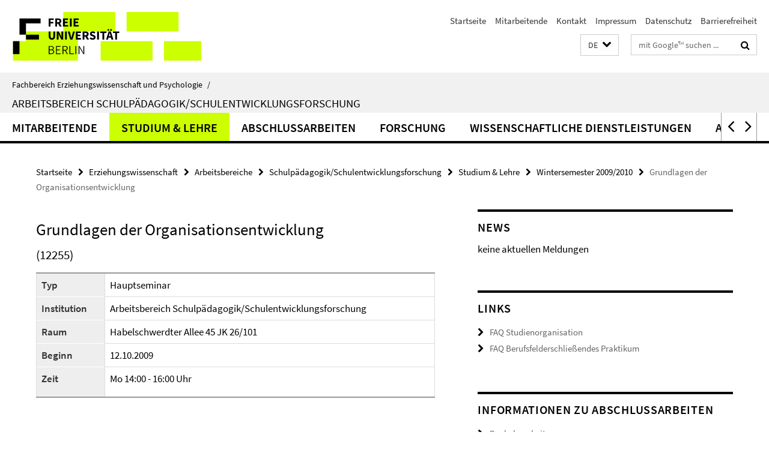

--- FILE ---
content_type: text/html; charset=utf-8
request_url: https://www.ewi-psy.fu-berlin.de/erziehungswissenschaft/arbeitsbereiche/schulentwicklungsforschung/index.html?comp=navbar&irq=1&pm=0
body_size: 3188
content:
<!-- BEGIN Fragment default/26011920/navbar-wrapper/4127443/1718706188/?222028:1800 -->
<!-- BEGIN Fragment default/26011920/navbar/748392fae88e8641408322d5c1e43b30f0bc1eac/?215028:86400 -->
<nav class="main-nav-container no-print nocontent" style="display: none;"><div class="container main-nav-container-inner"><div class="main-nav-scroll-buttons" style="display:none"><div id="main-nav-btn-scroll-left" role="button"><div class="fa fa-angle-left"></div></div><div id="main-nav-btn-scroll-right" role="button"><div class="fa fa-angle-right"></div></div></div><div class="main-nav-toggle"><span class="main-nav-toggle-text">Menü</span><span class="main-nav-toggle-icon"><span class="line"></span><span class="line"></span><span class="line"></span></span></div><ul class="main-nav level-1" id="fub-main-nav"><li class="main-nav-item level-1 has-children" data-index="0" data-menu-item-path="/erziehungswissenschaft/arbeitsbereiche/schulentwicklungsforschung/mitarbeiter" data-menu-shortened="0" id="main-nav-item-mitarbeiter"><a class="main-nav-item-link level-1" href="/erziehungswissenschaft/arbeitsbereiche/schulentwicklungsforschung/mitarbeiter/index.html">Mitarbeitende</a><div class="icon-has-children"><div class="fa fa-angle-right"></div><div class="fa fa-angle-down"></div><div class="fa fa-angle-up"></div></div><div class="container main-nav-parent level-2" style="display:none"><a class="main-nav-item-link level-1" href="/erziehungswissenschaft/arbeitsbereiche/schulentwicklungsforschung/mitarbeiter/index.html"><span>Zur Übersichtsseite Mitarbeitende</span></a></div><ul class="main-nav level-2"><li class="main-nav-item level-2 has-children" data-menu-item-path="/erziehungswissenschaft/arbeitsbereiche/schulentwicklungsforschung/mitarbeiter/alle_wimis_stumis"><a class="main-nav-item-link level-2" href="/erziehungswissenschaft/arbeitsbereiche/schulentwicklungsforschung/mitarbeiter/alle_wimis_stumis/index.html">Alle Mitarbeitende</a><div class="icon-has-children"><div class="fa fa-angle-right"></div><div class="fa fa-angle-down"></div><div class="fa fa-angle-up"></div></div><ul class="main-nav level-3"><li class="main-nav-item level-3 " data-menu-item-path="/erziehungswissenschaft/arbeitsbereiche/schulentwicklungsforschung/mitarbeiter/alle_wimis_stumis/haase"><a class="main-nav-item-link level-3" href="/erziehungswissenschaft/arbeitsbereiche/schulentwicklungsforschung/mitarbeiter/alle_wimis_stumis/haase/index.html">Dr. Sebastian Haase</a></li><li class="main-nav-item level-3 " data-menu-item-path="/erziehungswissenschaft/arbeitsbereiche/schulentwicklungsforschung/mitarbeiter/alle_wimis_stumis/burkhardt"><a class="main-nav-item-link level-3" href="/erziehungswissenschaft/arbeitsbereiche/schulentwicklungsforschung/mitarbeiter/alle_wimis_stumis/burkhardt/index.html">Sarah Burkhardt</a></li></ul></li><li class="main-nav-item level-2 " data-menu-item-path="/erziehungswissenschaft/arbeitsbereiche/schulentwicklungsforschung/mitarbeiter/Assoziierte-Wissenschaftlerinnen-und-Wissenschaftler"><a class="main-nav-item-link level-2" href="/erziehungswissenschaft/arbeitsbereiche/schulentwicklungsforschung/mitarbeiter/Assoziierte-Wissenschaftlerinnen-und-Wissenschaftler/index.html">Assoziierte Wissenschaftlerinnen und Wissenschaftler</a></li><li class="main-nav-item level-2 " data-menu-item-path="/erziehungswissenschaft/arbeitsbereiche/schulentwicklungsforschung/mitarbeiter/Praktikantinnen-und-Praktikanten"><a class="main-nav-item-link level-2" href="/erziehungswissenschaft/arbeitsbereiche/schulentwicklungsforschung/mitarbeiter/Praktikantinnen-und-Praktikanten/index.html">Praktikantinnen und Praktikanten</a></li><li class="main-nav-item level-2 has-children" data-menu-item-path="/erziehungswissenschaft/arbeitsbereiche/schulentwicklungsforschung/mitarbeiter/ehemalige-Homepage"><a class="main-nav-item-link level-2" href="/erziehungswissenschaft/arbeitsbereiche/schulentwicklungsforschung/mitarbeiter/ehemalige-Homepage/index.html">Ehemalige Mitarbeitende</a><div class="icon-has-children"><div class="fa fa-angle-right"></div><div class="fa fa-angle-down"></div><div class="fa fa-angle-up"></div></div><ul class="main-nav level-3"><li class="main-nav-item level-3 " data-menu-item-path="/erziehungswissenschaft/arbeitsbereiche/schulentwicklungsforschung/mitarbeiter/ehemalige-Homepage/B_Muslic"><a class="main-nav-item-link level-3" href="/erziehungswissenschaft/arbeitsbereiche/schulentwicklungsforschung/mitarbeiter/ehemalige-Homepage/B_Muslic/index.html">Barbara Muslic</a></li><li class="main-nav-item level-3 " data-menu-item-path="/erziehungswissenschaft/arbeitsbereiche/schulentwicklungsforschung/mitarbeiter/ehemalige-Homepage/froehlich"><a class="main-nav-item-link level-3" href="/erziehungswissenschaft/arbeitsbereiche/schulentwicklungsforschung/mitarbeiter/ehemalige-Homepage/froehlich/index.html">Eva Fröhlich</a></li><li class="main-nav-item level-3 " data-menu-item-path="/erziehungswissenschaft/arbeitsbereiche/schulentwicklungsforschung/mitarbeiter/ehemalige-Homepage/Marion"><a class="main-nav-item-link level-3" href="/erziehungswissenschaft/arbeitsbereiche/schulentwicklungsforschung/mitarbeiter/ehemalige-Homepage/Marion/index.html">Marion Müller</a></li><li class="main-nav-item level-3 " data-menu-item-path="/erziehungswissenschaft/arbeitsbereiche/schulentwicklungsforschung/mitarbeiter/ehemalige-Homepage/Mischke"><a class="main-nav-item-link level-3" href="/erziehungswissenschaft/arbeitsbereiche/schulentwicklungsforschung/mitarbeiter/ehemalige-Homepage/Mischke/index.html">Mischke</a></li><li class="main-nav-item level-3 " data-menu-item-path="/erziehungswissenschaft/arbeitsbereiche/schulentwicklungsforschung/mitarbeiter/ehemalige-Homepage/mueller"><a class="main-nav-item-link level-3" href="/erziehungswissenschaft/arbeitsbereiche/schulentwicklungsforschung/mitarbeiter/ehemalige-Homepage/mueller/index.html">Müller</a></li><li class="main-nav-item level-3 " data-menu-item-path="/erziehungswissenschaft/arbeitsbereiche/schulentwicklungsforschung/mitarbeiter/ehemalige-Homepage/auge"><a class="main-nav-item-link level-3" href="/erziehungswissenschaft/arbeitsbereiche/schulentwicklungsforschung/mitarbeiter/ehemalige-Homepage/auge/index.html">Linda Auge</a></li></ul></li></ul></li><li class="main-nav-item level-1 has-children" data-index="1" data-menu-item-path="/erziehungswissenschaft/arbeitsbereiche/schulentwicklungsforschung/lehre" data-menu-shortened="0" id="main-nav-item-lehre"><a class="main-nav-item-link level-1" href="/erziehungswissenschaft/arbeitsbereiche/schulentwicklungsforschung/lehre/index.html">Studium &amp; Lehre</a><div class="icon-has-children"><div class="fa fa-angle-right"></div><div class="fa fa-angle-down"></div><div class="fa fa-angle-up"></div></div><div class="container main-nav-parent level-2" style="display:none"><a class="main-nav-item-link level-1" href="/erziehungswissenschaft/arbeitsbereiche/schulentwicklungsforschung/lehre/index.html"><span>Zur Übersichtsseite Studium &amp; Lehre</span></a></div><ul class="main-nav level-2"><li class="main-nav-item level-2 " data-menu-item-path="/erziehungswissenschaft/arbeitsbereiche/schulentwicklungsforschung/lehre/faq"><a class="main-nav-item-link level-2" href="/erziehungswissenschaft/arbeitsbereiche/schulentwicklungsforschung/lehre/faq/index.html">FAQ Studienorganisation</a></li><li class="main-nav-item level-2 " data-menu-item-path="/erziehungswissenschaft/arbeitsbereiche/schulentwicklungsforschung/lehre/faq-praktikum"><a class="main-nav-item-link level-2" href="/erziehungswissenschaft/arbeitsbereiche/schulentwicklungsforschung/lehre/faq-praktikum/index.html">FAQ Berufsfelderschließendes Praktikum</a></li><li class="main-nav-item level-2 has-children" data-menu-item-path="/erziehungswissenschaft/arbeitsbereiche/schulentwicklungsforschung/lehre/vergangene-Semester"><a class="main-nav-item-link level-2" href="/erziehungswissenschaft/arbeitsbereiche/schulentwicklungsforschung/lehre/vergangene-Semester/index.html">Vergangene Semester</a><div class="icon-has-children"><div class="fa fa-angle-right"></div><div class="fa fa-angle-down"></div><div class="fa fa-angle-up"></div></div><ul class="main-nav level-3"><li class="main-nav-item level-3 " data-menu-item-path="/erziehungswissenschaft/arbeitsbereiche/schulentwicklungsforschung/lehre/vergangene-Semester/22-23-Wintersemester-20223"><a class="main-nav-item-link level-3" href="/erziehungswissenschaft/arbeitsbereiche/schulentwicklungsforschung/lehre/vergangene-Semester/22-23-Wintersemester-20223/index.html">Wintersemester 2022/23</a></li><li class="main-nav-item level-3 " data-menu-item-path="/erziehungswissenschaft/arbeitsbereiche/schulentwicklungsforschung/lehre/vergangene-Semester/23-Sommersemester-2023"><a class="main-nav-item-link level-3" href="/erziehungswissenschaft/arbeitsbereiche/schulentwicklungsforschung/lehre/vergangene-Semester/23-Sommersemester-2023/index.html">Sommersemester 2023</a></li><li class="main-nav-item level-3 " data-menu-item-path="/erziehungswissenschaft/arbeitsbereiche/schulentwicklungsforschung/lehre/vergangene-Semester/22-22-Sommersemester-2022"><a class="main-nav-item-link level-3" href="/erziehungswissenschaft/arbeitsbereiche/schulentwicklungsforschung/lehre/vergangene-Semester/22-22-Sommersemester-2022/index.html">Sommersemester 2022</a></li><li class="main-nav-item level-3 " data-menu-item-path="/erziehungswissenschaft/arbeitsbereiche/schulentwicklungsforschung/lehre/vergangene-Semester/21-22-Wintersemester-2021_22"><a class="main-nav-item-link level-3" href="/erziehungswissenschaft/arbeitsbereiche/schulentwicklungsforschung/lehre/vergangene-Semester/21-22-Wintersemester-2021_22/index.html">Wintersemester 2021/22</a></li><li class="main-nav-item level-3 " data-menu-item-path="/erziehungswissenschaft/arbeitsbereiche/schulentwicklungsforschung/lehre/vergangene-Semester/21-21-Sommersemester-2021"><a class="main-nav-item-link level-3" href="/erziehungswissenschaft/arbeitsbereiche/schulentwicklungsforschung/lehre/vergangene-Semester/21-21-Sommersemester-2021/index.html">Sommersemester 2021</a></li><li class="main-nav-item level-3 " data-menu-item-path="/erziehungswissenschaft/arbeitsbereiche/schulentwicklungsforschung/lehre/vergangene-Semester/20-21-Wintersemester-20_21"><a class="main-nav-item-link level-3" href="/erziehungswissenschaft/arbeitsbereiche/schulentwicklungsforschung/lehre/vergangene-Semester/20-21-Wintersemester-20_21/index.html">Wintersemester 20/21</a></li><li class="main-nav-item level-3 " data-menu-item-path="/erziehungswissenschaft/arbeitsbereiche/schulentwicklungsforschung/lehre/vergangene-Semester/20-20-Somersemester-2020"><a class="main-nav-item-link level-3" href="/erziehungswissenschaft/arbeitsbereiche/schulentwicklungsforschung/lehre/vergangene-Semester/20-20-Somersemester-2020/index.html">Somersemester 2020</a></li><li class="main-nav-item level-3 " data-menu-item-path="/erziehungswissenschaft/arbeitsbereiche/schulentwicklungsforschung/lehre/vergangene-Semester/19-20-WiSe2019_20"><a class="main-nav-item-link level-3" href="/erziehungswissenschaft/arbeitsbereiche/schulentwicklungsforschung/lehre/vergangene-Semester/19-20-WiSe2019_20/index.html">Wintersemester 2019/20</a></li><li class="main-nav-item level-3 " data-menu-item-path="/erziehungswissenschaft/arbeitsbereiche/schulentwicklungsforschung/lehre/vergangene-Semester/19-19-Somersemester-2019"><a class="main-nav-item-link level-3" href="/erziehungswissenschaft/arbeitsbereiche/schulentwicklungsforschung/lehre/vergangene-Semester/19-19-Somersemester-2019/index.html">Somersemester 2019</a></li></ul></li></ul></li><li class="main-nav-item level-1 has-children" data-index="2" data-menu-item-path="/erziehungswissenschaft/arbeitsbereiche/schulentwicklungsforschung/Information-zu-Abschlussarbeiten" data-menu-shortened="0" id="main-nav-item-Information-zu-Abschlussarbeiten"><a class="main-nav-item-link level-1" href="/erziehungswissenschaft/arbeitsbereiche/schulentwicklungsforschung/Information-zu-Abschlussarbeiten/index.html">Abschlussarbeiten</a><div class="icon-has-children"><div class="fa fa-angle-right"></div><div class="fa fa-angle-down"></div><div class="fa fa-angle-up"></div></div><div class="container main-nav-parent level-2" style="display:none"><a class="main-nav-item-link level-1" href="/erziehungswissenschaft/arbeitsbereiche/schulentwicklungsforschung/Information-zu-Abschlussarbeiten/index.html"><span>Zur Übersichtsseite Abschlussarbeiten</span></a></div><ul class="main-nav level-2"><li class="main-nav-item level-2 has-children" data-menu-item-path="/erziehungswissenschaft/arbeitsbereiche/schulentwicklungsforschung/Information-zu-Abschlussarbeiten/Bachelorarbeiten"><a class="main-nav-item-link level-2" href="/erziehungswissenschaft/arbeitsbereiche/schulentwicklungsforschung/Information-zu-Abschlussarbeiten/Bachelorarbeiten/index.html">Bachelorarbeiten</a><div class="icon-has-children"><div class="fa fa-angle-right"></div><div class="fa fa-angle-down"></div><div class="fa fa-angle-up"></div></div><ul class="main-nav level-3"><li class="main-nav-item level-3 " data-menu-item-path="/erziehungswissenschaft/arbeitsbereiche/schulentwicklungsforschung/Information-zu-Abschlussarbeiten/Bachelorarbeiten/Digitales-Lernen"><a class="main-nav-item-link level-3" href="/erziehungswissenschaft/arbeitsbereiche/schulentwicklungsforschung/Information-zu-Abschlussarbeiten/Bachelorarbeiten/Digitales-Lernen/index.html">Beispielhafte Fragestellungen</a></li><li class="main-nav-item level-3 " data-menu-item-path="/erziehungswissenschaft/arbeitsbereiche/schulentwicklungsforschung/Information-zu-Abschlussarbeiten/Bachelorarbeiten/Emotionales-Erleben-LK"><a class="main-nav-item-link level-3" href="/erziehungswissenschaft/arbeitsbereiche/schulentwicklungsforschung/Information-zu-Abschlussarbeiten/Bachelorarbeiten/Emotionales-Erleben-LK/index.html">Beispielhafte Fragestellungen</a></li><li class="main-nav-item level-3 " data-menu-item-path="/erziehungswissenschaft/arbeitsbereiche/schulentwicklungsforschung/Information-zu-Abschlussarbeiten/Bachelorarbeiten/Emotionales-Erleben-SuS"><a class="main-nav-item-link level-3" href="/erziehungswissenschaft/arbeitsbereiche/schulentwicklungsforschung/Information-zu-Abschlussarbeiten/Bachelorarbeiten/Emotionales-Erleben-SuS/index.html">Beispielhafte Fragestellungen</a></li><li class="main-nav-item level-3 " data-menu-item-path="/erziehungswissenschaft/arbeitsbereiche/schulentwicklungsforschung/Information-zu-Abschlussarbeiten/Bachelorarbeiten/KM_Umgang-mit-US"><a class="main-nav-item-link level-3" href="/erziehungswissenschaft/arbeitsbereiche/schulentwicklungsforschung/Information-zu-Abschlussarbeiten/Bachelorarbeiten/KM_Umgang-mit-US/index.html">Beispielhafte Fragestellungen</a></li><li class="main-nav-item level-3 " data-menu-item-path="/erziehungswissenschaft/arbeitsbereiche/schulentwicklungsforschung/Information-zu-Abschlussarbeiten/Bachelorarbeiten/Kompetenzentw__Beliefs"><a class="main-nav-item-link level-3" href="/erziehungswissenschaft/arbeitsbereiche/schulentwicklungsforschung/Information-zu-Abschlussarbeiten/Bachelorarbeiten/Kompetenzentw__Beliefs/index.html">Beispielhafte Fragestellungen</a></li><li class="main-nav-item level-3 " data-menu-item-path="/erziehungswissenschaft/arbeitsbereiche/schulentwicklungsforschung/Information-zu-Abschlussarbeiten/Bachelorarbeiten/Kooperatives-Lernen"><a class="main-nav-item-link level-3" href="/erziehungswissenschaft/arbeitsbereiche/schulentwicklungsforschung/Information-zu-Abschlussarbeiten/Bachelorarbeiten/Kooperatives-Lernen/index.html">Beispielhafte Fragestellungen</a></li><li class="main-nav-item level-3 " data-menu-item-path="/erziehungswissenschaft/arbeitsbereiche/schulentwicklungsforschung/Information-zu-Abschlussarbeiten/Bachelorarbeiten/Schul_Unterrichtsentw_"><a class="main-nav-item-link level-3" href="/erziehungswissenschaft/arbeitsbereiche/schulentwicklungsforschung/Information-zu-Abschlussarbeiten/Bachelorarbeiten/Schul_Unterrichtsentw_/index.html">Beispielhafte Fragestellungen</a></li><li class="main-nav-item level-3 " data-menu-item-path="/erziehungswissenschaft/arbeitsbereiche/schulentwicklungsforschung/Information-zu-Abschlussarbeiten/Bachelorarbeiten/Schulleitungshandeln"><a class="main-nav-item-link level-3" href="/erziehungswissenschaft/arbeitsbereiche/schulentwicklungsforschung/Information-zu-Abschlussarbeiten/Bachelorarbeiten/Schulleitungshandeln/index.html">Beispielhafte Fragestellungen</a></li><li class="main-nav-item level-3 " data-menu-item-path="/erziehungswissenschaft/arbeitsbereiche/schulentwicklungsforschung/Information-zu-Abschlussarbeiten/Bachelorarbeiten/Unterrichtsqualitaet-_Fragestellungen_"><a class="main-nav-item-link level-3" href="/erziehungswissenschaft/arbeitsbereiche/schulentwicklungsforschung/Information-zu-Abschlussarbeiten/Bachelorarbeiten/Unterrichtsqualitaet-_Fragestellungen_/index.html">Beispielhafte Fragestellungen</a></li></ul></li><li class="main-nav-item level-2 has-children" data-menu-item-path="/erziehungswissenschaft/arbeitsbereiche/schulentwicklungsforschung/Information-zu-Abschlussarbeiten/Masterarbeiten"><a class="main-nav-item-link level-2" href="/erziehungswissenschaft/arbeitsbereiche/schulentwicklungsforschung/Information-zu-Abschlussarbeiten/Masterarbeiten/index.html">Masterarbeiten</a><div class="icon-has-children"><div class="fa fa-angle-right"></div><div class="fa fa-angle-down"></div><div class="fa fa-angle-up"></div></div><ul class="main-nav level-3"><li class="main-nav-item level-3 " data-menu-item-path="/erziehungswissenschaft/arbeitsbereiche/schulentwicklungsforschung/Information-zu-Abschlussarbeiten/Masterarbeiten/Auswirkungen-der-Lehrkraft-Schueler_innen-Beziehung-auf-die-Lernleistung-der-Schueler_innen"><a class="main-nav-item-link level-3" href="/erziehungswissenschaft/arbeitsbereiche/schulentwicklungsforschung/Information-zu-Abschlussarbeiten/Masterarbeiten/Auswirkungen-der-Lehrkraft-Schueler_innen-Beziehung-auf-die-Lernleistung-der-Schueler_innen/index.html">Auswirkungen der Lehrkraft-Schüler:innen-Beziehung auf die Lernleistung der Schüler:innen</a></li><li class="main-nav-item level-3 " data-menu-item-path="/erziehungswissenschaft/arbeitsbereiche/schulentwicklungsforschung/Information-zu-Abschlussarbeiten/Masterarbeiten/Herausforderndes-Schueler_innenverhalten-verstehen"><a class="main-nav-item-link level-3" href="/erziehungswissenschaft/arbeitsbereiche/schulentwicklungsforschung/Information-zu-Abschlussarbeiten/Masterarbeiten/Herausforderndes-Schueler_innenverhalten-verstehen/index.html">Herausforderndes Schüler:innenverhalten verstehen</a></li><li class="main-nav-item level-3 " data-menu-item-path="/erziehungswissenschaft/arbeitsbereiche/schulentwicklungsforschung/Information-zu-Abschlussarbeiten/Masterarbeiten/Unterrichtsentwicklung-am-Beispiel-von-Lesson-Study"><a class="main-nav-item-link level-3" href="/erziehungswissenschaft/arbeitsbereiche/schulentwicklungsforschung/Information-zu-Abschlussarbeiten/Masterarbeiten/Unterrichtsentwicklung-am-Beispiel-von-Lesson-Study/index.html">Unterrichtsentwicklung am Beispiel von Lesson Study</a></li><li class="main-nav-item level-3 " data-menu-item-path="/erziehungswissenschaft/arbeitsbereiche/schulentwicklungsforschung/Information-zu-Abschlussarbeiten/Masterarbeiten/Validierung-eines-Fragebogens-zur-Qualitaetseinschaetzung-von-Unterrichtsvideos"><a class="main-nav-item-link level-3" href="/erziehungswissenschaft/arbeitsbereiche/schulentwicklungsforschung/Information-zu-Abschlussarbeiten/Masterarbeiten/Validierung-eines-Fragebogens-zur-Qualitaetseinschaetzung-von-Unterrichtsvideos/index.html">Validierung eines Fragebogens zur Qualitätseinschätzung von Unterrichtsvideos</a></li></ul></li></ul></li><li class="main-nav-item level-1 has-children" data-index="3" data-menu-item-path="/erziehungswissenschaft/arbeitsbereiche/schulentwicklungsforschung/forschung" data-menu-shortened="0" id="main-nav-item-forschung"><a class="main-nav-item-link level-1" href="/erziehungswissenschaft/arbeitsbereiche/schulentwicklungsforschung/forschung/index.html">Forschung</a><div class="icon-has-children"><div class="fa fa-angle-right"></div><div class="fa fa-angle-down"></div><div class="fa fa-angle-up"></div></div><div class="container main-nav-parent level-2" style="display:none"><a class="main-nav-item-link level-1" href="/erziehungswissenschaft/arbeitsbereiche/schulentwicklungsforschung/forschung/index.html"><span>Zur Übersichtsseite Forschung</span></a></div><ul class="main-nav level-2"><li class="main-nav-item level-2 " data-menu-item-path="/erziehungswissenschaft/arbeitsbereiche/schulentwicklungsforschung/forschung/k2teach"><a class="main-nav-item-link level-2" href="/erziehungswissenschaft/arbeitsbereiche/schulentwicklungsforschung/forschung/k2teach/index.html">K2teach (Teilprojekt 2) – FOCUS Videoportal - Videobasierte Lerngelegenheiten</a></li><li class="main-nav-item level-2 " data-menu-item-path="/erziehungswissenschaft/arbeitsbereiche/schulentwicklungsforschung/forschung/SchuMaS---Schule-macht-stark"><a class="main-nav-item-link level-2" href="/erziehungswissenschaft/arbeitsbereiche/schulentwicklungsforschung/forschung/SchuMaS---Schule-macht-stark/index.html">SchuMaS - Schule macht stark</a></li><li class="main-nav-item level-2 " data-menu-item-path="/erziehungswissenschaft/arbeitsbereiche/schulentwicklungsforschung/forschung/cuevis"><a class="main-nav-item-link level-2" href="/erziehungswissenschaft/arbeitsbereiche/schulentwicklungsforschung/forschung/cuevis/index.html">CueVis - Förderung professioneller Wahrnehmung von Unterrichtsstörungen durch Cueing im Rahmen eines digitalen, videobasierten Selbstlernmoduls</a></li><li class="main-nav-item level-2 has-children" data-menu-item-path="/erziehungswissenschaft/arbeitsbereiche/schulentwicklungsforschung/forschung/abgelaufeneprojekte"><a class="main-nav-item-link level-2" href="/erziehungswissenschaft/arbeitsbereiche/schulentwicklungsforschung/forschung/abgelaufeneprojekte/index.html">Abgeschlossene Projekte</a><div class="icon-has-children"><div class="fa fa-angle-right"></div><div class="fa fa-angle-down"></div><div class="fa fa-angle-up"></div></div><ul class="main-nav level-3"><li class="main-nav-item level-3 " data-menu-item-path="/erziehungswissenschaft/arbeitsbereiche/schulentwicklungsforschung/forschung/abgelaufeneprojekte/sprint"><a class="main-nav-item-link level-3" href="/erziehungswissenschaft/arbeitsbereiche/schulentwicklungsforschung/forschung/abgelaufeneprojekte/sprint/index.html">Störungsprävention und -intervention im Unterricht (SPrInt)</a></li><li class="main-nav-item level-3 " data-menu-item-path="/erziehungswissenschaft/arbeitsbereiche/schulentwicklungsforschung/forschung/abgelaufeneprojekte/stebis"><a class="main-nav-item-link level-3" href="/erziehungswissenschaft/arbeitsbereiche/schulentwicklungsforschung/forschung/abgelaufeneprojekte/stebis/index.html">SteBis</a></li><li class="main-nav-item level-3 " data-menu-item-path="/erziehungswissenschaft/arbeitsbereiche/schulentwicklungsforschung/forschung/abgelaufeneprojekte/forschungskompetenzen"><a class="main-nav-item-link level-3" href="/erziehungswissenschaft/arbeitsbereiche/schulentwicklungsforschung/forschung/abgelaufeneprojekte/forschungskompetenzen/index.html">Projekt &quot;Evaluation der Forschungsorientierten Lehre an der Freien Universität Berlin&quot;</a></li><li class="main-nav-item level-3 " data-menu-item-path="/erziehungswissenschaft/arbeitsbereiche/schulentwicklungsforschung/forschung/abgelaufeneprojekte/schulwirksamkeit"><a class="main-nav-item-link level-3" href="/erziehungswissenschaft/arbeitsbereiche/schulentwicklungsforschung/forschung/abgelaufeneprojekte/schulwirksamkeit/index.html">(Un-) Failing schools – Kontrastive Fallstudien zu den Bedingungen und Einflussfaktoren schulischer Wirksamkeit an sozial segregierten Standorten</a></li><li class="main-nav-item level-3 " data-menu-item-path="/erziehungswissenschaft/arbeitsbereiche/schulentwicklungsforschung/forschung/abgelaufeneprojekte/professionelle_organisationen"><a class="main-nav-item-link level-3" href="/erziehungswissenschaft/arbeitsbereiche/schulentwicklungsforschung/forschung/abgelaufeneprojekte/professionelle_organisationen/index.html">Schulen als Steuerungsakteure im Bildungssystem –  Bedingungen und Effekte der Entwicklung evaluativer Potentiale</a></li><li class="main-nav-item level-3 " data-menu-item-path="/erziehungswissenschaft/arbeitsbereiche/schulentwicklungsforschung/forschung/abgelaufeneprojekte/kodek"><a class="main-nav-item-link level-3" href="/erziehungswissenschaft/arbeitsbereiche/schulentwicklungsforschung/forschung/abgelaufeneprojekte/kodek/index.html">KODEK - Kompetenzen des Klassenmanagements</a></li><li class="main-nav-item level-3 " data-menu-item-path="/erziehungswissenschaft/arbeitsbereiche/schulentwicklungsforschung/forschung/abgelaufeneprojekte/Pilotprojekt____Erfassung_der_Lehrkompetenz"><a class="main-nav-item-link level-3" href="/erziehungswissenschaft/arbeitsbereiche/schulentwicklungsforschung/forschung/abgelaufeneprojekte/Pilotprojekt____Erfassung_der_Lehrkompetenz/index.html">Pilotprojekt „Erfassung der Lehrkompetenz“ (LeKo)</a></li><li class="main-nav-item level-3 " data-menu-item-path="/erziehungswissenschaft/arbeitsbereiche/schulentwicklungsforschung/forschung/abgelaufeneprojekte/felz"><a class="main-nav-item-link level-3" href="/erziehungswissenschaft/arbeitsbereiche/schulentwicklungsforschung/forschung/abgelaufeneprojekte/felz/index.html">Lernzeiterfassung in den Bachelorstudiengängen</a></li><li class="main-nav-item level-3 " data-menu-item-path="/erziehungswissenschaft/arbeitsbereiche/schulentwicklungsforschung/forschung/abgelaufeneprojekte/bachelorbefragung"><a class="main-nav-item-link level-3" href="/erziehungswissenschaft/arbeitsbereiche/schulentwicklungsforschung/forschung/abgelaufeneprojekte/bachelorbefragung/index.html">Evaluation der Studienorganisation in den Bachelorstudiengängen</a></li><li class="main-nav-item level-3 " data-menu-item-path="/erziehungswissenschaft/arbeitsbereiche/schulentwicklungsforschung/forschung/abgelaufeneprojekte/lehramtsbefragung"><a class="main-nav-item-link level-3" href="/erziehungswissenschaft/arbeitsbereiche/schulentwicklungsforschung/forschung/abgelaufeneprojekte/lehramtsbefragung/index.html">Evaluation der lehrerbildenen Studiengänge</a></li><li class="main-nav-item level-3 " data-menu-item-path="/erziehungswissenschaft/arbeitsbereiche/schulentwicklungsforschung/forschung/abgelaufeneprojekte/forschungsorientierung-in-der-ABV"><a class="main-nav-item-link level-3" href="/erziehungswissenschaft/arbeitsbereiche/schulentwicklungsforschung/forschung/abgelaufeneprojekte/forschungsorientierung-in-der-ABV/index.html">&quot;Forschungsorientierung in der ABV&quot;</a></li><li class="main-nav-item level-3 " data-menu-item-path="/erziehungswissenschaft/arbeitsbereiche/schulentwicklungsforschung/forschung/abgelaufeneprojekte/exmabefragung"><a class="main-nav-item-link level-3" href="/erziehungswissenschaft/arbeitsbereiche/schulentwicklungsforschung/forschung/abgelaufeneprojekte/exmabefragung/index.html">Befragung der exmatrikulierten Bachelorstudierenden</a></li><li class="main-nav-item level-3 " data-menu-item-path="/erziehungswissenschaft/arbeitsbereiche/schulentwicklungsforschung/forschung/abgelaufeneprojekte/DFG"><a class="main-nav-item-link level-3" href="/erziehungswissenschaft/arbeitsbereiche/schulentwicklungsforschung/forschung/abgelaufeneprojekte/DFG/index.html">DFG-Projekt FEED-UB</a></li><li class="main-nav-item level-3 " data-menu-item-path="/erziehungswissenschaft/arbeitsbereiche/schulentwicklungsforschung/forschung/abgelaufeneprojekte/DaPerS"><a class="main-nav-item-link level-3" href="/erziehungswissenschaft/arbeitsbereiche/schulentwicklungsforschung/forschung/abgelaufeneprojekte/DaPerS/index.html">DaPerS - Datenbasierte Personalentwicklung an Schulen. Eine Bestandsaufnahme von Regelungen, Konzepten und Maßnahmen in den 16 Ländern</a></li><li class="main-nav-item level-3 " data-menu-item-path="/erziehungswissenschaft/arbeitsbereiche/schulentwicklungsforschung/forschung/abgelaufeneprojekte/daquas"><a class="main-nav-item-link level-3" href="/erziehungswissenschaft/arbeitsbereiche/schulentwicklungsforschung/forschung/abgelaufeneprojekte/daquas/index.html">DaQuaS -  Datenbasierte Qualitätssicherung und -entwicklung in allgemeinbildenden Schulen. Vergleichende Bestandsaufnahme der Instrumente, Aufgaben und Entscheidungskompetenzen schulischer Akteure in den deutschen Bundesländern</a></li><li class="main-nav-item level-3 " data-menu-item-path="/erziehungswissenschaft/arbeitsbereiche/schulentwicklungsforschung/forschung/abgelaufeneprojekte/Klassenmanagement"><a class="main-nav-item-link level-3" href="/erziehungswissenschaft/arbeitsbereiche/schulentwicklungsforschung/forschung/abgelaufeneprojekte/Klassenmanagement/index.html">Klassenmanagement</a></li></ul></li></ul></li><li class="main-nav-item level-1" data-index="4" data-menu-item-path="/erziehungswissenschaft/arbeitsbereiche/schulentwicklungsforschung/wissenschaftliche_dienstleistungen" data-menu-shortened="0" id="main-nav-item-wissenschaftliche_dienstleistungen"><a class="main-nav-item-link level-1" href="/erziehungswissenschaft/arbeitsbereiche/schulentwicklungsforschung/wissenschaftliche_dienstleistungen/index.html">Wissenschaftliche Dienstleistungen</a></li><li class="main-nav-item level-1" data-index="5" data-menu-item-path="/erziehungswissenschaft/arbeitsbereiche/schulentwicklungsforschung/anfahrt" data-menu-shortened="0" id="main-nav-item-anfahrt"><a class="main-nav-item-link level-1" href="/erziehungswissenschaft/arbeitsbereiche/schulentwicklungsforschung/anfahrt/index.html">Anfahrt</a></li></ul></div><div class="main-nav-flyout-global"><div class="container"></div><button id="main-nav-btn-flyout-close" type="button"><div id="main-nav-btn-flyout-close-container"><i class="fa fa-angle-up"></i></div></button></div></nav><script type="text/javascript">$(document).ready(function () { Luise.Navigation.init(); });</script><!-- END Fragment default/26011920/navbar/748392fae88e8641408322d5c1e43b30f0bc1eac/?215028:86400 -->
<!-- END Fragment default/26011920/navbar-wrapper/4127443/1718706188/?222028:1800 -->


--- FILE ---
content_type: text/html; charset=utf-8
request_url: https://www.ewi-psy.fu-berlin.de/erziehungswissenschaft/arbeitsbereiche/schulentwicklungsforschung/news/index.html?irq=1&page=1
body_size: 196
content:
<!-- BEGIN Fragment default/26011920/news-box-wrapper/1/4130226/1707748220/?215221:113 -->
<!-- BEGIN Fragment default/26011920/news-box/1/19ed341ad1e9babe3f8aaa665a637a80998fc5a6/?225028:3600 -->
<p>keine aktuellen Meldungen</p><!-- END Fragment default/26011920/news-box/1/19ed341ad1e9babe3f8aaa665a637a80998fc5a6/?225028:3600 -->
<!-- END Fragment default/26011920/news-box-wrapper/1/4130226/1707748220/?215221:113 -->
